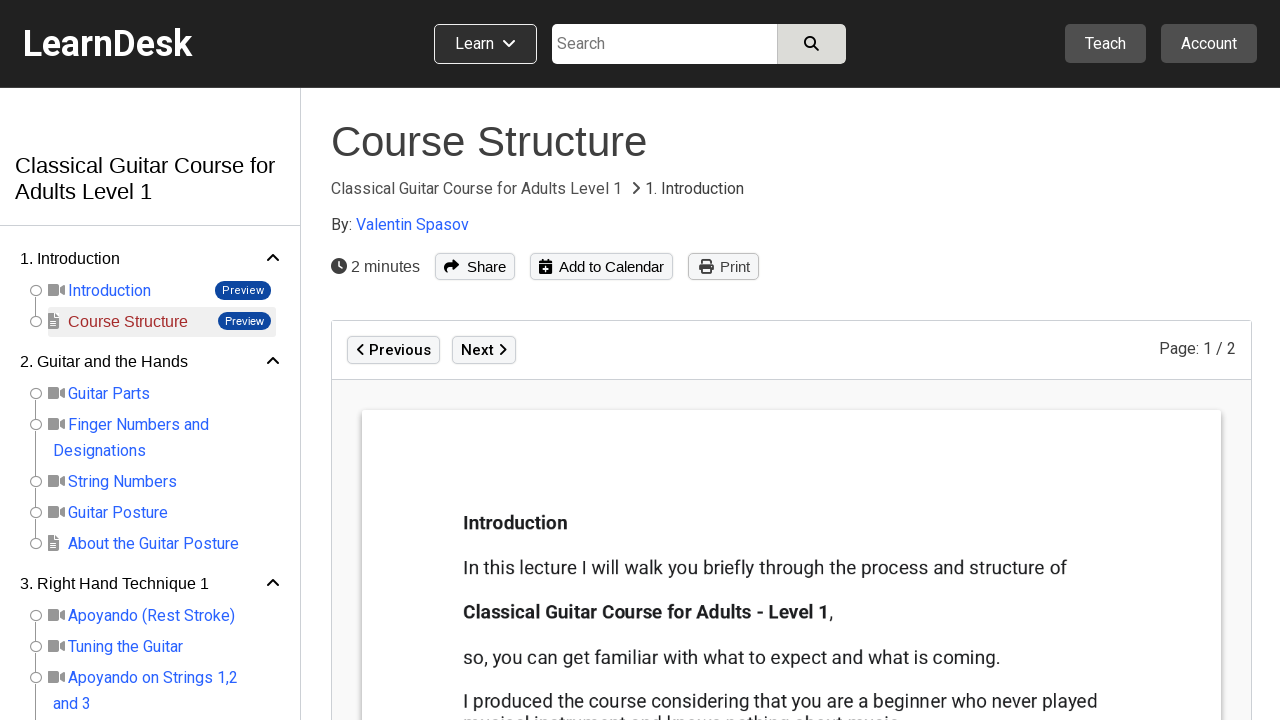

--- FILE ---
content_type: text/html; charset=utf-8
request_url: https://www.learndesk.us/class/6754511899066368/lesson/667ccbee3c88df8ae29c657babd976b1/completed
body_size: 128
content:
{"errorCode": 1096, "errorMessage": "Please login to your account to view the page.", "results": {"redirect_url": "https://www.learndesk.us/auth/signup?redirect=https%3A%2F%2Fwww.learndesk.us%2Fclass%2F6754511899066368%2Flesson%2F667ccbee3c88df8ae29c657babd976b1%2Fcompleted", "html_signup": true}}